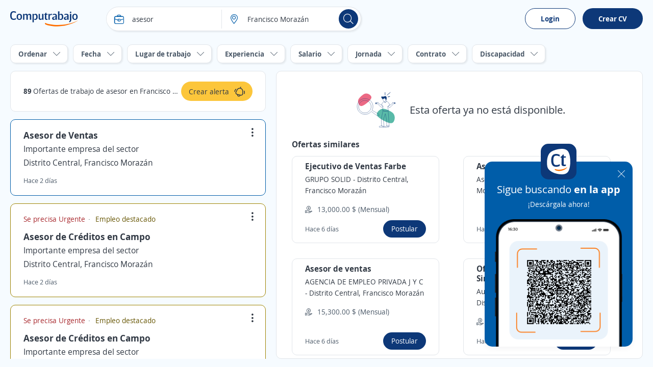

--- FILE ---
content_type: text/html; charset=utf-8
request_url: https://hn.computrabajo.com/offersgrid/offerdetailnotfound
body_size: 1936
content:
<div class="dFlex vm_fx tc_fx pAllB mtB">
    <img alt="Esta oferta ya no est&#xE1; disponible." src="//cp.ct-stc.com/web8/20260127.02_01.28/c/img/ofertanodisponible.svg" srcset="//cp.ct-stc.com/web8/20260127.02_01.28/c/img/ofertanodisponible.svg" />
    <p class="fs21 plB">
        Esta oferta ya no est&#xE1; disponible.
    </p>
</div>
        <div>
        <p class="fs16 fwB mb10">
            Ofertas similares
        </p>
        <ul class="grid2">
                <li class="box_border hover dFlex row_fx" data-id="E314C228967F64A061373E686DCF3405" data-blind="false" data-lc="OfferInactive-Similars-0-Base-null" data-offers-grid-offer-item-container-similar>
    <h1 class="fs16 fwB" offer-title>Ejecutivo de Ventas Farbe</h1>
    <p class="fs14 lh1_4 fc_base mt5 mb5">
        <span>
            <span offer-commercial-name>GRUPO SOLID</span>
            <span> - </span>
            <span offer-localization>
                Distrito Central, Francisco Moraz&#xE1;n
            </span>
        </span>
    </p>
    <ul class="fs14 fc_aux mb10 mt10">
            <li class="dFlex vm_fx">
                <span class="icon i_money mr10"></span>
                <p> 13,000.00 $ (Mensual)</p>
            </li>
    </ul>

    <div class="dFlex vm_fx mtAuto">
        <p class="fs13 fc_aux">Hace  6  d&#xED;as</p>
        <a class="b_primary tiny mlAuto" data-apply-ac data-href-offer-apply="https://candidato.hn.computrabajo.com/candidate/apply/?oi=E314C228967F64A061373E686DCF3405&amp;p=280&amp;lc=OfferInactive-Similars-0-Base-null&amp;d=32">
            Postular
        </a>
    </div>
</li>
                <li class="box_border hover dFlex row_fx" data-id="6BC45D000617DD4661373E686DCF3405" data-blind="false" data-lc="OfferInactive-Similars-1-Base-null" data-offers-grid-offer-item-container-similar>
    <h1 class="fs16 fwB" offer-title>Asesor de ventas</h1>
    <p class="fs14 lh1_4 fc_base mt5 mb5">
        <span>
            <span offer-commercial-name>Aseguro</span>
            <span> - </span>
            <span offer-localization>
                Distrito Central, Francisco Moraz&#xE1;n
            </span>
        </span>
    </p>
    <ul class="fs14 fc_aux mb10 mt10">
    </ul>

    <div class="dFlex vm_fx mtAuto">
        <p class="fs13 fc_aux">Hace  2  d&#xED;as</p>
        <a class="b_primary tiny mlAuto" data-apply-ac data-href-offer-apply="https://candidato.hn.computrabajo.com/candidate/apply/?oi=6BC45D000617DD4661373E686DCF3405&amp;p=280&amp;lc=OfferInactive-Similars-1-Base-null&amp;d=32">
            Postular
        </a>
    </div>
</li>
                <li class="box_border hover dFlex row_fx" data-id="E3A4BE64EBFED68F61373E686DCF3405" data-blind="false" data-lc="OfferInactive-Similars-2-Base-null" data-offers-grid-offer-item-container-similar>
    <h1 class="fs16 fwB" offer-title>Asesor de ventas</h1>
    <p class="fs14 lh1_4 fc_base mt5 mb5">
        <span>
            <span offer-commercial-name>AGENCIA DE EMPLEO PRIVADA J Y C</span>
            <span> - </span>
            <span offer-localization>
                Distrito Central, Francisco Moraz&#xE1;n
            </span>
        </span>
    </p>
    <ul class="fs14 fc_aux mb10 mt10">
            <li class="dFlex vm_fx">
                <span class="icon i_money mr10"></span>
                <p> 15,300.00 $ (Mensual)</p>
            </li>
    </ul>

    <div class="dFlex vm_fx mtAuto">
        <p class="fs13 fc_aux">Hace  6  d&#xED;as</p>
        <a class="b_primary tiny mlAuto" data-apply-ac data-href-offer-apply="https://candidato.hn.computrabajo.com/candidate/apply/?oi=E3A4BE64EBFED68F61373E686DCF3405&amp;p=280&amp;lc=OfferInactive-Similars-2-Base-null&amp;d=32">
            Postular
        </a>
    </div>
</li>
                <li class="box_border hover dFlex row_fx" data-id="27366CB2E4F5F23061373E686DCF3405" data-blind="false" data-lc="OfferInactive-Similars-3-Base-null" data-offers-grid-offer-item-container-similar>
    <h1 class="fs16 fwB" offer-title>Oficial de Gesti&#xF3;n de Siniestros</h1>
    <p class="fs14 lh1_4 fc_base mt5 mb5">
        <span>
            <span offer-commercial-name>Aurum Corporate S.A. de C.V.</span>
            <span> - </span>
            <span offer-localization>
                Distrito Central, Francisco Moraz&#xE1;n
            </span>
        </span>
    </p>
    <ul class="fs14 fc_aux mb10 mt10">
            <li class="dFlex vm_fx">
                <span class="icon i_money mr10"></span>
                <p> 77,777.00 $ (Mensual)</p>
            </li>
    </ul>

    <div class="dFlex vm_fx mtAuto">
        <p class="fs13 fc_aux">Hace  7  d&#xED;as</p>
        <a class="b_primary tiny mlAuto" data-apply-ac data-href-offer-apply="https://candidato.hn.computrabajo.com/candidate/apply/?oi=27366CB2E4F5F23061373E686DCF3405&amp;p=280&amp;lc=OfferInactive-Similars-3-Base-null&amp;d=32">
            Postular
        </a>
    </div>
</li>
                <li class="box_border hover dFlex row_fx" data-id="3ABB11ED8C3904FF61373E686DCF3405" data-blind="false" data-lc="OfferInactive-Similars-4-Base-null" data-offers-grid-offer-item-container-similar>
    <h1 class="fs16 fwB" offer-title>Asistente Comercial</h1>
    <p class="fs14 lh1_4 fc_base mt5 mb5">
        <span>
            <span offer-commercial-name>Romarin Internacional</span>
            <span> - </span>
            <span offer-localization>
                Distrito Central, Francisco Moraz&#xE1;n
            </span>
        </span>
    </p>
    <ul class="fs14 fc_aux mb10 mt10">
            <li class="dFlex vm_fx">
                <span class="icon i_money mr10"></span>
                <p> 16,500.00 $ (Mensual)</p>
            </li>
    </ul>

    <div class="dFlex vm_fx mtAuto">
        <p class="fs13 fc_aux">Hace  3  d&#xED;as</p>
        <a class="b_primary tiny mlAuto" data-apply-ac data-href-offer-apply="https://candidato.hn.computrabajo.com/candidate/apply/?oi=3ABB11ED8C3904FF61373E686DCF3405&amp;p=280&amp;lc=OfferInactive-Similars-4-Base-null&amp;d=32">
            Postular
        </a>
    </div>
</li>
                <li class="box_border hover dFlex row_fx" data-id="CD7E59EAC969D14A61373E686DCF3405" data-blind="false" data-lc="OfferInactive-Similars-5-Base-null" data-offers-grid-offer-item-container-similar>
    <h1 class="fs16 fwB" offer-title>Asistente comercial</h1>
    <p class="fs14 lh1_4 fc_base mt5 mb5">
        <span>
            <span offer-commercial-name>Importante empresa del sector</span>
            <span> - </span>
            <span offer-localization>
                Distrito Central, Francisco Moraz&#xE1;n
            </span>
        </span>
    </p>
    <ul class="fs14 fc_aux mb10 mt10">
    </ul>

    <div class="dFlex vm_fx mtAuto">
        <p class="fs13 fc_aux">Hace  5  d&#xED;as</p>
        <a class="b_primary tiny mlAuto" data-apply-ac data-href-offer-apply="https://candidato.hn.computrabajo.com/candidate/apply/?oi=CD7E59EAC969D14A61373E686DCF3405&amp;p=280&amp;lc=OfferInactive-Similars-5-Base-null&amp;d=32">
            Postular
        </a>
    </div>
</li>
                <li class="box_border hover dFlex row_fx" data-id="042A46D7DAF5211061373E686DCF3405" data-blind="false" data-lc="OfferInactive-Similars-6-Base-null" data-offers-grid-offer-item-container-similar>
    <h1 class="fs16 fwB" offer-title>Vendedor de Moto</h1>
    <p class="fs14 lh1_4 fc_base mt5 mb5">
        <span>
            <span offer-commercial-name>Movesa  </span>
            <span> - </span>
            <span offer-localization>
                Marcala, La Paz
            </span>
        </span>
    </p>
    <ul class="fs14 fc_aux mb10 mt10">
    </ul>

    <div class="dFlex vm_fx mtAuto">
        <p class="fs13 fc_aux">Hace  2  d&#xED;as</p>
        <a class="b_primary tiny mlAuto" data-apply-ac data-href-offer-apply="https://candidato.hn.computrabajo.com/candidate/apply/?oi=042A46D7DAF5211061373E686DCF3405&amp;p=280&amp;lc=OfferInactive-Similars-6-Base-null&amp;d=32">
            Postular
        </a>
    </div>
</li>
                <li class="box_border hover dFlex row_fx" data-id="9649CBBD5105E9E061373E686DCF3405" data-blind="false" data-lc="OfferInactive-Similars-7-Base-null" data-offers-grid-offer-item-container-similar>
    <h1 class="fs16 fwB" offer-title>Ejecutivo de Ventas</h1>
    <p class="fs14 lh1_4 fc_base mt5 mb5">
        <span>
            <span offer-commercial-name>SISTEMAS DE LOGISTICA AVANZADA, S.L.A., S.A.</span>
            <span> - </span>
            <span offer-localization>
                Choluteca, Choluteca
            </span>
        </span>
    </p>
    <ul class="fs14 fc_aux mb10 mt10">
    </ul>

    <div class="dFlex vm_fx mtAuto">
        <p class="fs13 fc_aux">Hace  4  d&#xED;as</p>
        <a class="b_primary tiny mlAuto" data-apply-ac data-href-offer-apply="https://candidato.hn.computrabajo.com/candidate/apply/?oi=9649CBBD5105E9E061373E686DCF3405&amp;p=280&amp;lc=OfferInactive-Similars-7-Base-null&amp;d=32">
            Postular
        </a>
    </div>
</li>
        </ul>
    </div>

<script>
    (function sendAction() {
        if (typeof (ctLytics) != 'undefined') {
            const $offer = $('div#offersGridOfferContainer article.sel h2 a').length > 0 ? $('div#offersGridOfferContainer article.sel h2 a') : $('div.box_offer.sel h2 a');
            let title = "";
            let url = document.location.protocol + '//' + document.location.host;
            if ($offer.length > 0) {
                title = $offer.text().trim();
                url = url + $offer.attr('href');
            } else {
                title = document.title;
                url = url + document.location.pathname;
            }
            ctLytics.SendAction('404', title, url);
        } else {
            setTimeout(sendAction, 500);
        }
    })();
</script>